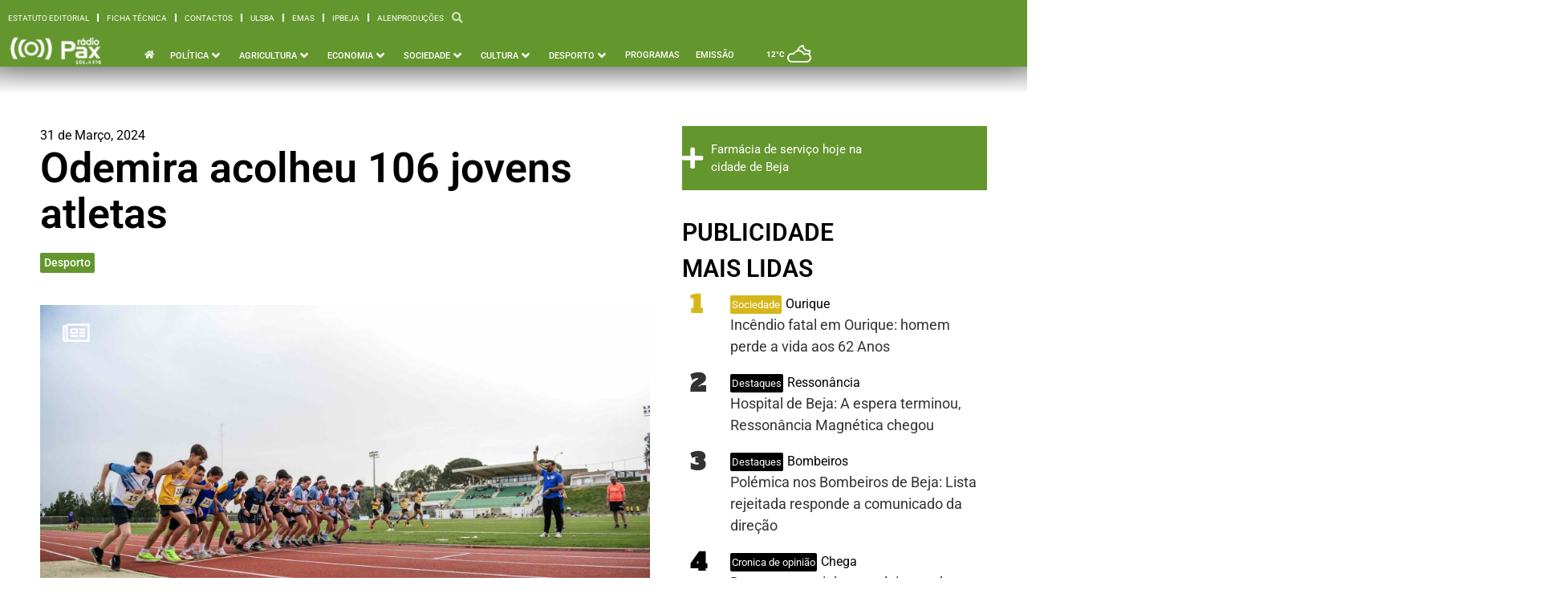

--- FILE ---
content_type: text/css
request_url: https://www.radiopax.com/wp-content/uploads/elementor/css/post-112959.css?ver=1752782130
body_size: 2676
content:
.elementor-112959 .elementor-element.elementor-element-c0238ab{--display:flex;--flex-direction:row;--container-widget-width:initial;--container-widget-height:100%;--container-widget-flex-grow:1;--container-widget-align-self:stretch;--flex-wrap-mobile:wrap;--gap:30px 30px;--row-gap:30px;--column-gap:30px;--flex-wrap:wrap;--padding-top:0px;--padding-bottom:0px;--padding-left:0px;--padding-right:0px;}.elementor-112959 .elementor-element.elementor-element-0737756{--display:flex;--flex-direction:row;--container-widget-width:initial;--container-widget-height:100%;--container-widget-flex-grow:1;--container-widget-align-self:stretch;--flex-wrap-mobile:wrap;--flex-wrap:wrap;}.elementor-112959 .elementor-element.elementor-element-0c9af0f{--display:flex;--align-items:flex-start;--container-widget-width:calc( ( 1 - var( --container-widget-flex-grow ) ) * 100% );--padding-top:20px;--padding-bottom:20px;--padding-left:0px;--padding-right:20px;}.elementor-112959 .elementor-element.elementor-element-0c9af0f.e-con{--flex-grow:0;--flex-shrink:1;}.elementor-widget-post-info .elementor-icon-list-item:not(:last-child):after{border-color:var( --e-global-color-text );}.elementor-widget-post-info .elementor-icon-list-icon i{color:var( --e-global-color-primary );}.elementor-widget-post-info .elementor-icon-list-icon svg{fill:var( --e-global-color-primary );}.elementor-widget-post-info .elementor-icon-list-text, .elementor-widget-post-info .elementor-icon-list-text a{color:var( --e-global-color-secondary );}.elementor-widget-post-info .elementor-icon-list-item{font-family:var( --e-global-typography-text-font-family ), Sans-serif;font-weight:var( --e-global-typography-text-font-weight );font-style:var( --e-global-typography-text-font-style );line-height:var( --e-global-typography-text-line-height );word-spacing:var( --e-global-typography-text-word-spacing );}.elementor-112959 .elementor-element.elementor-element-54e500a .elementor-icon-list-icon{width:14px;}.elementor-112959 .elementor-element.elementor-element-54e500a .elementor-icon-list-icon i{font-size:14px;}.elementor-112959 .elementor-element.elementor-element-54e500a .elementor-icon-list-icon svg{--e-icon-list-icon-size:14px;}.elementor-112959 .elementor-element.elementor-element-54e500a .elementor-icon-list-text, .elementor-112959 .elementor-element.elementor-element-54e500a .elementor-icon-list-text a{color:var( --e-global-color-bf71af7 );}.elementor-widget-theme-post-title .elementor-heading-title{font-family:var( --e-global-typography-primary-font-family ), Sans-serif;font-weight:var( --e-global-typography-primary-font-weight );font-style:var( --e-global-typography-primary-font-style );line-height:var( --e-global-typography-primary-line-height );word-spacing:var( --e-global-typography-primary-word-spacing );color:var( --e-global-color-primary );}.elementor-112959 .elementor-element.elementor-element-bd47ed5 .elementor-heading-title{font-family:"Roboto", Sans-serif;font-size:52px;font-weight:600;line-height:57px;color:#000000;}.elementor-112959 .elementor-element.elementor-element-17ae8bb > .elementor-widget-container{padding:20px 0px 40px 0px;}.elementor-112959 .elementor-element.elementor-element-17ae8bb .jet-listing-dynamic-terms{text-align:left;}.elementor-112959 .elementor-element.elementor-element-17ae8bb .jet-listing-dynamic-terms__link{font-family:"Roboto", Sans-serif;font-size:14px;font-weight:500;font-style:normal;color:var( --e-global-color-text );padding:2px 5px 2px 5px;border-radius:2px 2px 2px 2px;}.elementor-112959 .elementor-element.elementor-element-31aaf62 .jet-listing-dynamic-terms__link{background-color:#006192;font-family:"Roboto", Sans-serif;font-size:14px;font-weight:500;font-style:normal;color:var( --e-global-color-text );padding:2px 5px 2px 5px;border-radius:2px 2px 2px 2px;}.elementor-112959 .elementor-element.elementor-element-31aaf62 > .elementor-widget-container{padding:20px 0px 40px 0px;}.elementor-112959 .elementor-element.elementor-element-31aaf62 .jet-listing-dynamic-terms{text-align:left;}.elementor-widget-theme-post-excerpt .elementor-widget-container{color:var( --e-global-color-text );font-family:var( --e-global-typography-text-font-family ), Sans-serif;font-weight:var( --e-global-typography-text-font-weight );font-style:var( --e-global-typography-text-font-style );line-height:var( --e-global-typography-text-line-height );word-spacing:var( --e-global-typography-text-word-spacing );}.elementor-112959 .elementor-element.elementor-element-8c709c3 .elementor-widget-container{color:var( --e-global-color-bf71af7 );font-family:"Roboto Slab", Sans-serif;font-size:22px;font-weight:400;}.elementor-112959 .elementor-element.elementor-element-c332f28{--display:flex;--flex-direction:row;--container-widget-width:initial;--container-widget-height:100%;--container-widget-flex-grow:1;--container-widget-align-self:stretch;--flex-wrap-mobile:wrap;--margin-top:0px;--margin-bottom:0px;--margin-left:0px;--margin-right:0px;--padding-top:0px;--padding-bottom:0px;--padding-left:0px;--padding-right:0px;--z-index:1;}.elementor-112959 .elementor-element.elementor-element-c332f28.e-con{--align-self:center;}.elementor-widget-icon.elementor-view-stacked .elementor-icon{background-color:var( --e-global-color-primary );}.elementor-widget-icon.elementor-view-framed .elementor-icon, .elementor-widget-icon.elementor-view-default .elementor-icon{color:var( --e-global-color-primary );border-color:var( --e-global-color-primary );}.elementor-widget-icon.elementor-view-framed .elementor-icon, .elementor-widget-icon.elementor-view-default .elementor-icon svg{fill:var( --e-global-color-primary );}.elementor-112959 .elementor-element.elementor-element-56d8795 > .elementor-widget-container{margin:0px 0px 0px 0px;padding:0px 0px 0px 0px;}body:not(.rtl) .elementor-112959 .elementor-element.elementor-element-56d8795{left:30px;}body.rtl .elementor-112959 .elementor-element.elementor-element-56d8795{right:30px;}.elementor-112959 .elementor-element.elementor-element-56d8795{top:20px;}.elementor-112959 .elementor-element.elementor-element-56d8795 .elementor-icon-wrapper{text-align:center;}.elementor-112959 .elementor-element.elementor-element-56d8795.elementor-view-stacked .elementor-icon{background-color:#FFFFFFE0;}.elementor-112959 .elementor-element.elementor-element-56d8795.elementor-view-framed .elementor-icon, .elementor-112959 .elementor-element.elementor-element-56d8795.elementor-view-default .elementor-icon{color:#FFFFFFE0;border-color:#FFFFFFE0;}.elementor-112959 .elementor-element.elementor-element-56d8795.elementor-view-framed .elementor-icon, .elementor-112959 .elementor-element.elementor-element-56d8795.elementor-view-default .elementor-icon svg{fill:#FFFFFFE0;}.elementor-112959 .elementor-element.elementor-element-56d8795 .elementor-icon{font-size:30px;}.elementor-112959 .elementor-element.elementor-element-56d8795 .elementor-icon svg{height:30px;}.elementor-112959 .elementor-element.elementor-element-17bcfc5 > .elementor-widget-container{margin:0px 0px 0px 0px;padding:0px 0px 0px 0px;}body:not(.rtl) .elementor-112959 .elementor-element.elementor-element-17bcfc5{left:30px;}body.rtl .elementor-112959 .elementor-element.elementor-element-17bcfc5{right:30px;}.elementor-112959 .elementor-element.elementor-element-17bcfc5{top:20px;}.elementor-112959 .elementor-element.elementor-element-17bcfc5 .elementor-icon-wrapper{text-align:center;}.elementor-112959 .elementor-element.elementor-element-17bcfc5.elementor-view-stacked .elementor-icon{background-color:#FFFFFFE0;}.elementor-112959 .elementor-element.elementor-element-17bcfc5.elementor-view-framed .elementor-icon, .elementor-112959 .elementor-element.elementor-element-17bcfc5.elementor-view-default .elementor-icon{color:#FFFFFFE0;border-color:#FFFFFFE0;}.elementor-112959 .elementor-element.elementor-element-17bcfc5.elementor-view-framed .elementor-icon, .elementor-112959 .elementor-element.elementor-element-17bcfc5.elementor-view-default .elementor-icon svg{fill:#FFFFFFE0;}.elementor-112959 .elementor-element.elementor-element-17bcfc5 .elementor-icon{font-size:30px;}.elementor-112959 .elementor-element.elementor-element-17bcfc5 .elementor-icon svg{height:30px;}.elementor-112959 .elementor-element.elementor-element-64bb8cd > .elementor-widget-container{margin:0px 0px 0px 0px;padding:0px 0px 0px 0px;}body:not(.rtl) .elementor-112959 .elementor-element.elementor-element-64bb8cd{left:30px;}body.rtl .elementor-112959 .elementor-element.elementor-element-64bb8cd{right:30px;}.elementor-112959 .elementor-element.elementor-element-64bb8cd{top:20px;}.elementor-112959 .elementor-element.elementor-element-64bb8cd .elementor-icon-wrapper{text-align:center;}.elementor-112959 .elementor-element.elementor-element-64bb8cd.elementor-view-stacked .elementor-icon{background-color:#FFFFFFE0;}.elementor-112959 .elementor-element.elementor-element-64bb8cd.elementor-view-framed .elementor-icon, .elementor-112959 .elementor-element.elementor-element-64bb8cd.elementor-view-default .elementor-icon{color:#FFFFFFE0;border-color:#FFFFFFE0;}.elementor-112959 .elementor-element.elementor-element-64bb8cd.elementor-view-framed .elementor-icon, .elementor-112959 .elementor-element.elementor-element-64bb8cd.elementor-view-default .elementor-icon svg{fill:#FFFFFFE0;}.elementor-112959 .elementor-element.elementor-element-64bb8cd .elementor-icon{font-size:30px;}.elementor-112959 .elementor-element.elementor-element-64bb8cd .elementor-icon svg{height:30px;}.elementor-112959 .elementor-element.elementor-element-18437fb > .elementor-widget-container{margin:0px 0px 0px 0px;padding:0px 0px 0px 0px;}body:not(.rtl) .elementor-112959 .elementor-element.elementor-element-18437fb{left:30px;}body.rtl .elementor-112959 .elementor-element.elementor-element-18437fb{right:30px;}.elementor-112959 .elementor-element.elementor-element-18437fb{top:20px;}.elementor-112959 .elementor-element.elementor-element-18437fb .elementor-icon-wrapper{text-align:center;}.elementor-112959 .elementor-element.elementor-element-18437fb.elementor-view-stacked .elementor-icon{background-color:#FFFFFFE0;}.elementor-112959 .elementor-element.elementor-element-18437fb.elementor-view-framed .elementor-icon, .elementor-112959 .elementor-element.elementor-element-18437fb.elementor-view-default .elementor-icon{color:#FFFFFFE0;border-color:#FFFFFFE0;}.elementor-112959 .elementor-element.elementor-element-18437fb.elementor-view-framed .elementor-icon, .elementor-112959 .elementor-element.elementor-element-18437fb.elementor-view-default .elementor-icon svg{fill:#FFFFFFE0;}.elementor-112959 .elementor-element.elementor-element-18437fb .elementor-icon{font-size:30px;}.elementor-112959 .elementor-element.elementor-element-18437fb .elementor-icon svg{height:30px;}.elementor-widget-theme-post-featured-image .widget-image-caption{color:var( --e-global-color-text );font-family:var( --e-global-typography-text-font-family ), Sans-serif;font-weight:var( --e-global-typography-text-font-weight );font-style:var( --e-global-typography-text-font-style );line-height:var( --e-global-typography-text-line-height );word-spacing:var( --e-global-typography-text-word-spacing );}.elementor-112959 .elementor-element.elementor-element-f48164f{text-align:left;}.elementor-112959 .elementor-element.elementor-element-7e0177e{--display:flex;--min-height:50px;--flex-direction:row;--container-widget-width:calc( ( 1 - var( --container-widget-flex-grow ) ) * 100% );--container-widget-height:100%;--container-widget-flex-grow:1;--container-widget-align-self:stretch;--flex-wrap-mobile:wrap;--justify-content:flex-start;--align-items:center;--flex-wrap:nowrap;--margin-top:-50px;--margin-bottom:0px;--margin-left:0px;--margin-right:0px;}.elementor-112959 .elementor-element.elementor-element-7e0177e:not(.elementor-motion-effects-element-type-background), .elementor-112959 .elementor-element.elementor-element-7e0177e > .elementor-motion-effects-container > .elementor-motion-effects-layer{background-color:var( --e-global-color-text );}.elementor-112959 .elementor-element.elementor-element-783d9ce > .elementor-widget-container{margin:0px 0px 0px 0px;padding:10px 10px 10px 10px;}.elementor-112959 .elementor-element.elementor-element-783d9ce .elementor-icon-list-icon{width:12px;}.elementor-112959 .elementor-element.elementor-element-783d9ce .elementor-icon-list-icon i{font-size:12px;}.elementor-112959 .elementor-element.elementor-element-783d9ce .elementor-icon-list-icon svg{--e-icon-list-icon-size:12px;}body:not(.rtl) .elementor-112959 .elementor-element.elementor-element-783d9ce .elementor-icon-list-text{padding-left:5px;}body.rtl .elementor-112959 .elementor-element.elementor-element-783d9ce .elementor-icon-list-text{padding-right:5px;}.elementor-112959 .elementor-element.elementor-element-783d9ce .elementor-icon-list-item{font-family:"Roboto", Sans-serif;font-size:12px;font-weight:400;}.elementor-112959 .elementor-element.elementor-element-fd3f3d3 > .elementor-widget-container{padding:10px 0px 10px 0px;}.elementor-112959 .elementor-element.elementor-element-fd3f3d3 .jet-breadcrumbs__item > *{font-weight:400;}.elementor-112959 .elementor-element.elementor-element-fd3f3d3 .jet-breadcrumbs__item-link:hover{color:var( --e-global-color-bf71af7 );}.elementor-112959 .elementor-element.elementor-element-852ee04 > .elementor-widget-container{padding:10px 0px 10px 0px;}.elementor-112959 .elementor-element.elementor-element-852ee04 .jet-breadcrumbs__item > *{font-weight:400;}.elementor-112959 .elementor-element.elementor-element-852ee04 .jet-breadcrumbs__item-link:hover{color:var( --e-global-color-bf71af7 );}.elementor-widget-theme-post-content{color:var( --e-global-color-text );font-family:var( --e-global-typography-text-font-family ), Sans-serif;font-weight:var( --e-global-typography-text-font-weight );font-style:var( --e-global-typography-text-font-style );line-height:var( --e-global-typography-text-line-height );word-spacing:var( --e-global-typography-text-word-spacing );}.elementor-112959 .elementor-element.elementor-element-8739c40{width:100%;max-width:100%;color:var( --e-global-color-bf71af7 );font-family:"Roboto", Sans-serif;font-size:18px;}.elementor-112959 .elementor-element.elementor-element-8739c40 > .elementor-widget-container{padding:40px 0px 0px 0px;}.elementor-112959 .elementor-element.elementor-element-f2e4043 > .elementor-widget-container{padding:0px 0px 20px 0px;}.elementor-112959 .elementor-element.elementor-element-91ba8b4 > .elementor-widget-container > .jet-listing-grid > .jet-listing-grid__items, .elementor-112959 .elementor-element.elementor-element-91ba8b4 > .jet-listing-grid > .jet-listing-grid__items{--columns:1;}.elementor-112959 .elementor-element.elementor-element-91ba8b4 > .elementor-widget-container{margin:0px 0px 0px 0px;padding:0px 0px 0px 0px;}:is( .elementor-112959 .elementor-element.elementor-element-91ba8b4 > .elementor-widget-container > .jet-listing-grid > .jet-listing-grid__items, .elementor-112959 .elementor-element.elementor-element-91ba8b4 > .elementor-widget-container > .jet-listing-grid > .jet-listing-grid__slider > .jet-listing-grid__items > .slick-list > .slick-track, .elementor-112959 .elementor-element.elementor-element-91ba8b4 > .elementor-widget-container > .jet-listing-grid > .jet-listing-grid__scroll-slider > .jet-listing-grid__items ) > .jet-listing-grid__item{padding-left:calc(100px / 2);padding-right:calc(100px / 2);padding-top:calc(0px / 2);padding-bottom:calc(0px / 2);}:is( .elementor-112959 .elementor-element.elementor-element-91ba8b4 > .elementor-widget-container > .jet-listing-grid, .elementor-112959 .elementor-element.elementor-element-91ba8b4 > .elementor-widget-container > .jet-listing-grid > .jet-listing-grid__slider, .elementor-112959 .elementor-element.elementor-element-91ba8b4 > .elementor-widget-container > .jet-listing-grid > .jet-listing-grid__scroll-slider ) > .jet-listing-grid__items{margin-left:calc( 100px / -2);margin-right:calc( 100px / -2);width:calc(100% + 100px);}:is( .elementor-112959 .elementor-element.elementor-element-91ba8b4 > .elementor-widget-container > .jet-listing-grid, .elementor-112959 .elementor-element.elementor-element-91ba8b4 > .elementor-widget-container > .jet-listing-grid > .jet-listing-grid__slider, .elementor-112959 .elementor-element.elementor-element-91ba8b4 > .elementor-widget-container > .jet-listing-grid > .jet-listing-grid__scroll-slider ) > .jet-listing-grid__items.grid-collapse-gap{margin-top:calc( 0px / -2);margin-bottom:calc( 0px / -2);}.elementor-112959 .elementor-element.elementor-element-71f4005{--alignment:left;--grid-side-margin:15px;--grid-column-gap:15px;--grid-row-gap:0px;--grid-bottom-margin:0px;--e-share-buttons-secondary-color:#FFFFFF;}.elementor-112959 .elementor-element.elementor-element-71f4005 > .elementor-widget-container{padding:50px 0px 50px 0px;}.elementor-112959 .elementor-element.elementor-element-71f4005 .elementor-share-btn{font-size:calc(0.7px * 10);height:35px;}.elementor-112959 .elementor-element.elementor-element-71f4005 .elementor-share-btn__icon{--e-share-buttons-icon-size:3em;}.elementor-112959 .elementor-element.elementor-element-71f4005 .elementor-share-btn:hover{--e-share-buttons-primary-color:var( --e-global-color-bf71af7 );}.elementor-112959 .elementor-element.elementor-element-f439d11{--alignment:left;--grid-side-margin:15px;--grid-column-gap:15px;--grid-row-gap:0px;--grid-bottom-margin:0px;--e-share-buttons-primary-color:var( --e-global-color-primary );--e-share-buttons-secondary-color:#FFFFFF;}.elementor-112959 .elementor-element.elementor-element-f439d11 > .elementor-widget-container{padding:50px 0px 50px 0px;}.elementor-112959 .elementor-element.elementor-element-f439d11 .elementor-share-btn{font-size:calc(0.7px * 10);height:35px;}.elementor-112959 .elementor-element.elementor-element-f439d11 .elementor-share-btn__icon{--e-share-buttons-icon-size:3em;}.elementor-112959 .elementor-element.elementor-element-f439d11 .elementor-share-btn:hover{--e-share-buttons-primary-color:var( --e-global-color-bf71af7 );}.elementor-112959 .elementor-element.elementor-element-77268d4{width:100%;max-width:100%;}.elementor-112959 .elementor-element.elementor-element-3c607c1{--display:flex;--align-items:flex-start;--container-widget-width:calc( ( 1 - var( --container-widget-flex-grow ) ) * 100% );--padding-top:20px;--padding-bottom:20px;--padding-left:20px;--padding-right:0px;}.elementor-112959 .elementor-element.elementor-element-3c607c1.e-con{--align-self:flex-start;--flex-grow:1;--flex-shrink:0;}.elementor-112959 .elementor-element.elementor-element-845f7d5{--display:flex;--margin-top:0px;--margin-bottom:30px;--margin-left:0px;--margin-right:0px;}.elementor-112959 .elementor-element.elementor-element-845f7d5:not(.elementor-motion-effects-element-type-background), .elementor-112959 .elementor-element.elementor-element-845f7d5 > .elementor-motion-effects-container > .elementor-motion-effects-layer{background-color:var( --e-global-color-9473883 );}.elementor-112959 .elementor-element.elementor-element-d6f1c7b > .elementor-widget-container > .jet-listing-grid > .jet-listing-grid__items, .elementor-112959 .elementor-element.elementor-element-d6f1c7b > .jet-listing-grid > .jet-listing-grid__items{--columns:1;}:is( .elementor-112959 .elementor-element.elementor-element-d6f1c7b > .elementor-widget-container > .jet-listing-grid > .jet-listing-grid__items, .elementor-112959 .elementor-element.elementor-element-d6f1c7b > .elementor-widget-container > .jet-listing-grid > .jet-listing-grid__slider > .jet-listing-grid__items > .slick-list > .slick-track, .elementor-112959 .elementor-element.elementor-element-d6f1c7b > .elementor-widget-container > .jet-listing-grid > .jet-listing-grid__scroll-slider > .jet-listing-grid__items ) > .jet-listing-grid__item{padding-left:calc(0px / 2);padding-right:calc(0px / 2);padding-top:calc(0px / 2);padding-bottom:calc(0px / 2);}:is( .elementor-112959 .elementor-element.elementor-element-d6f1c7b > .elementor-widget-container > .jet-listing-grid, .elementor-112959 .elementor-element.elementor-element-d6f1c7b > .elementor-widget-container > .jet-listing-grid > .jet-listing-grid__slider, .elementor-112959 .elementor-element.elementor-element-d6f1c7b > .elementor-widget-container > .jet-listing-grid > .jet-listing-grid__scroll-slider ) > .jet-listing-grid__items{margin-left:calc( 0px / -2);margin-right:calc( 0px / -2);width:calc(100% + 0px);}:is( .elementor-112959 .elementor-element.elementor-element-d6f1c7b > .elementor-widget-container > .jet-listing-grid, .elementor-112959 .elementor-element.elementor-element-d6f1c7b > .elementor-widget-container > .jet-listing-grid > .jet-listing-grid__slider, .elementor-112959 .elementor-element.elementor-element-d6f1c7b > .elementor-widget-container > .jet-listing-grid > .jet-listing-grid__scroll-slider ) > .jet-listing-grid__items.grid-collapse-gap{margin-top:calc( 0px / -2);margin-bottom:calc( 0px / -2);}.elementor-112959 .elementor-element.elementor-element-f4aaf5e{--display:flex;--margin-top:0px;--margin-bottom:30px;--margin-left:0px;--margin-right:0px;}.elementor-112959 .elementor-element.elementor-element-3258589 > .elementor-widget-container > .jet-listing-grid > .jet-listing-grid__items, .elementor-112959 .elementor-element.elementor-element-3258589 > .jet-listing-grid > .jet-listing-grid__items{--columns:1;}:is( .elementor-112959 .elementor-element.elementor-element-3258589 > .elementor-widget-container > .jet-listing-grid > .jet-listing-grid__items, .elementor-112959 .elementor-element.elementor-element-3258589 > .elementor-widget-container > .jet-listing-grid > .jet-listing-grid__slider > .jet-listing-grid__items > .slick-list > .slick-track, .elementor-112959 .elementor-element.elementor-element-3258589 > .elementor-widget-container > .jet-listing-grid > .jet-listing-grid__scroll-slider > .jet-listing-grid__items ) > .jet-listing-grid__item{padding-left:calc(0px / 2);padding-right:calc(0px / 2);padding-top:calc(0px / 2);padding-bottom:calc(0px / 2);}:is( .elementor-112959 .elementor-element.elementor-element-3258589 > .elementor-widget-container > .jet-listing-grid, .elementor-112959 .elementor-element.elementor-element-3258589 > .elementor-widget-container > .jet-listing-grid > .jet-listing-grid__slider, .elementor-112959 .elementor-element.elementor-element-3258589 > .elementor-widget-container > .jet-listing-grid > .jet-listing-grid__scroll-slider ) > .jet-listing-grid__items{margin-left:calc( 0px / -2);margin-right:calc( 0px / -2);width:calc(100% + 0px);}:is( .elementor-112959 .elementor-element.elementor-element-3258589 > .elementor-widget-container > .jet-listing-grid, .elementor-112959 .elementor-element.elementor-element-3258589 > .elementor-widget-container > .jet-listing-grid > .jet-listing-grid__slider, .elementor-112959 .elementor-element.elementor-element-3258589 > .elementor-widget-container > .jet-listing-grid > .jet-listing-grid__scroll-slider ) > .jet-listing-grid__items.grid-collapse-gap{margin-top:calc( 0px / -2);margin-bottom:calc( 0px / -2);}.elementor-112959 .elementor-element.elementor-element-9664390{--display:flex;--gap:0px 0px;--row-gap:0px;--column-gap:0px;}.elementor-112959 .elementor-element.elementor-element-9664390.e-con{--flex-grow:1;--flex-shrink:0;}.elementor-widget-heading .elementor-heading-title{font-family:var( --e-global-typography-primary-font-family ), Sans-serif;font-weight:var( --e-global-typography-primary-font-weight );font-style:var( --e-global-typography-primary-font-style );line-height:var( --e-global-typography-primary-line-height );word-spacing:var( --e-global-typography-primary-word-spacing );color:var( --e-global-color-primary );}.elementor-112959 .elementor-element.elementor-element-5f4fc75 .elementor-heading-title{font-family:"Roboto", Sans-serif;font-size:30px;font-weight:600;text-transform:uppercase;color:var( --e-global-color-bf71af7 );}.elementor-112959 .elementor-element.elementor-element-ae44c59 > .elementor-widget-container > .jet-listing-grid > .jet-listing-grid__items, .elementor-112959 .elementor-element.elementor-element-ae44c59 > .jet-listing-grid > .jet-listing-grid__items{--columns:1;}.elementor-112959 .elementor-element.elementor-element-ae44c59 > .elementor-widget-container{padding:0px 0px 40px 0px;}.elementor-112959 .elementor-element.elementor-element-154f468{--display:flex;--gap:0px 0px;--row-gap:0px;--column-gap:0px;}.elementor-112959 .elementor-element.elementor-element-154f468.e-con{--flex-grow:1;--flex-shrink:0;}.elementor-112959 .elementor-element.elementor-element-8fd102f .elementor-heading-title{font-family:"Roboto", Sans-serif;font-size:30px;font-weight:600;text-transform:uppercase;color:var( --e-global-color-bf71af7 );}.elementor-112959 .elementor-element.elementor-element-4563068 > .elementor-widget-container > .jet-listing-grid > .jet-listing-grid__items, .elementor-112959 .elementor-element.elementor-element-4563068 > .jet-listing-grid > .jet-listing-grid__items{--columns:1;}.elementor-112959 .elementor-element.elementor-element-5b56672{--display:flex;--flex-direction:row;--container-widget-width:initial;--container-widget-height:100%;--container-widget-flex-grow:1;--container-widget-align-self:stretch;--flex-wrap-mobile:wrap;--gap:30px 30px;--row-gap:30px;--column-gap:30px;--flex-wrap:wrap;--padding-top:20px;--padding-bottom:0px;--padding-left:0px;--padding-right:0px;}.elementor-112959 .elementor-element.elementor-element-0abaddf > .elementor-widget-container{margin:100px 0px 0px 0px;}.elementor-112959 .elementor-element.elementor-element-0abaddf .elementor-heading-title{font-family:"Roboto", Sans-serif;font-size:30px;font-weight:600;text-transform:uppercase;color:var( --e-global-color-bf71af7 );}.elementor-widget-divider{--divider-color:var( --e-global-color-secondary );}.elementor-widget-divider .elementor-divider__text{color:var( --e-global-color-secondary );font-family:var( --e-global-typography-secondary-font-family ), Sans-serif;font-weight:var( --e-global-typography-secondary-font-weight );font-style:var( --e-global-typography-secondary-font-style );line-height:var( --e-global-typography-secondary-line-height );word-spacing:var( --e-global-typography-secondary-word-spacing );}.elementor-widget-divider.elementor-view-stacked .elementor-icon{background-color:var( --e-global-color-secondary );}.elementor-widget-divider.elementor-view-framed .elementor-icon, .elementor-widget-divider.elementor-view-default .elementor-icon{color:var( --e-global-color-secondary );border-color:var( --e-global-color-secondary );}.elementor-widget-divider.elementor-view-framed .elementor-icon, .elementor-widget-divider.elementor-view-default .elementor-icon svg{fill:var( --e-global-color-secondary );}.elementor-112959 .elementor-element.elementor-element-0a90afc{--divider-border-style:solid;--divider-border-width:5px;}.elementor-112959 .elementor-element.elementor-element-0a90afc > .elementor-widget-container{padding:0px 0px 0px 0px;}.elementor-112959 .elementor-element.elementor-element-0a90afc .elementor-divider-separator{width:8%;}.elementor-112959 .elementor-element.elementor-element-0a90afc .elementor-divider{padding-block-start:8px;padding-block-end:8px;}.elementor-112959 .elementor-element.elementor-element-31bef93 > .elementor-widget-container > .jet-listing-grid > .jet-listing-grid__items, .elementor-112959 .elementor-element.elementor-element-31bef93 > .jet-listing-grid > .jet-listing-grid__items{--columns:4;}.elementor-112959 .elementor-element.elementor-element-31bef93 > .elementor-widget-container{padding:0px 0px 100px 0px;}body.elementor-page-112959:not(.elementor-motion-effects-element-type-background), body.elementor-page-112959 > .elementor-motion-effects-container > .elementor-motion-effects-layer{background-color:var( --e-global-color-text );}@media(min-width:768px){.elementor-112959 .elementor-element.elementor-element-c0238ab{--content-width:1440px;}.elementor-112959 .elementor-element.elementor-element-0c9af0f{--width:66.07%;}.elementor-112959 .elementor-element.elementor-element-7e0177e{--width:70px;}.elementor-112959 .elementor-element.elementor-element-3c607c1{--width:1%;}.elementor-112959 .elementor-element.elementor-element-5b56672{--content-width:1440px;}}@media(max-width:1024px) and (min-width:768px){.elementor-112959 .elementor-element.elementor-element-0c9af0f{--width:55%;}.elementor-112959 .elementor-element.elementor-element-3c607c1{--width:72%;}}@media(min-width:2400px){.elementor-widget-post-info .elementor-icon-list-item{line-height:var( --e-global-typography-text-line-height );word-spacing:var( --e-global-typography-text-word-spacing );}.elementor-widget-theme-post-title .elementor-heading-title{line-height:var( --e-global-typography-primary-line-height );word-spacing:var( --e-global-typography-primary-word-spacing );}.elementor-widget-theme-post-excerpt .elementor-widget-container{line-height:var( --e-global-typography-text-line-height );word-spacing:var( --e-global-typography-text-word-spacing );}.elementor-widget-theme-post-featured-image .widget-image-caption{line-height:var( --e-global-typography-text-line-height );word-spacing:var( --e-global-typography-text-word-spacing );}.elementor-widget-theme-post-content{line-height:var( --e-global-typography-text-line-height );word-spacing:var( --e-global-typography-text-word-spacing );}.elementor-widget-heading .elementor-heading-title{line-height:var( --e-global-typography-primary-line-height );word-spacing:var( --e-global-typography-primary-word-spacing );}.elementor-widget-divider .elementor-divider__text{line-height:var( --e-global-typography-secondary-line-height );word-spacing:var( --e-global-typography-secondary-word-spacing );}}@media(max-width:1366px){.elementor-112959 .elementor-element.elementor-element-c0238ab{--padding-top:20px;--padding-bottom:0px;--padding-left:50px;--padding-right:50px;}.elementor-widget-post-info .elementor-icon-list-item{line-height:var( --e-global-typography-text-line-height );word-spacing:var( --e-global-typography-text-word-spacing );}.elementor-widget-theme-post-title .elementor-heading-title{line-height:var( --e-global-typography-primary-line-height );word-spacing:var( --e-global-typography-primary-word-spacing );}.elementor-widget-theme-post-excerpt .elementor-widget-container{line-height:var( --e-global-typography-text-line-height );word-spacing:var( --e-global-typography-text-word-spacing );}.elementor-widget-theme-post-featured-image .widget-image-caption{line-height:var( --e-global-typography-text-line-height );word-spacing:var( --e-global-typography-text-word-spacing );}.elementor-widget-theme-post-content{line-height:var( --e-global-typography-text-line-height );word-spacing:var( --e-global-typography-text-word-spacing );}.elementor-widget-heading .elementor-heading-title{line-height:var( --e-global-typography-primary-line-height );word-spacing:var( --e-global-typography-primary-word-spacing );}.elementor-112959 .elementor-element.elementor-element-5b56672{--padding-top:20px;--padding-bottom:0px;--padding-left:50px;--padding-right:50px;}.elementor-widget-divider .elementor-divider__text{line-height:var( --e-global-typography-secondary-line-height );word-spacing:var( --e-global-typography-secondary-word-spacing );}}@media(max-width:1200px){.elementor-112959 .elementor-element.elementor-element-c332f28{--justify-content:center;--align-items:center;--container-widget-width:calc( ( 1 - var( --container-widget-flex-grow ) ) * 100% );}.elementor-112959 .elementor-element.elementor-element-c332f28.e-con{--flex-grow:1;--flex-shrink:0;}.elementor-112959 .elementor-element.elementor-element-7e0177e{--justify-content:center;}.elementor-112959 .elementor-element.elementor-element-31bef93 > .elementor-widget-container > .jet-listing-grid > .jet-listing-grid__items, .elementor-112959 .elementor-element.elementor-element-31bef93 > .jet-listing-grid > .jet-listing-grid__items{--columns:2;}}@media(max-width:1024px){.elementor-112959 .elementor-element.elementor-element-c0238ab{--padding-top:20px;--padding-bottom:20px;--padding-left:20px;--padding-right:20px;}.elementor-112959 .elementor-element.elementor-element-0c9af0f{--padding-top:0px;--padding-bottom:0px;--padding-left:0px;--padding-right:0px;}.elementor-112959 .elementor-element.elementor-element-0c9af0f.e-con{--flex-grow:1;--flex-shrink:0;}.elementor-widget-post-info .elementor-icon-list-item{line-height:var( --e-global-typography-text-line-height );word-spacing:var( --e-global-typography-text-word-spacing );}.elementor-widget-theme-post-title .elementor-heading-title{line-height:var( --e-global-typography-primary-line-height );word-spacing:var( --e-global-typography-primary-word-spacing );}.elementor-widget-theme-post-excerpt .elementor-widget-container{line-height:var( --e-global-typography-text-line-height );word-spacing:var( --e-global-typography-text-word-spacing );}.elementor-112959 .elementor-element.elementor-element-c332f28{--margin-top:0px;--margin-bottom:0px;--margin-left:0px;--margin-right:0px;--padding-top:0px;--padding-bottom:0px;--padding-left:0px;--padding-right:0px;}.elementor-widget-theme-post-featured-image .widget-image-caption{line-height:var( --e-global-typography-text-line-height );word-spacing:var( --e-global-typography-text-word-spacing );}.elementor-widget-theme-post-content{line-height:var( --e-global-typography-text-line-height );word-spacing:var( --e-global-typography-text-word-spacing );} .elementor-112959 .elementor-element.elementor-element-71f4005{--grid-side-margin:8px;--grid-column-gap:8px;--grid-row-gap:0px;--grid-bottom-margin:0px;} .elementor-112959 .elementor-element.elementor-element-f439d11{--grid-side-margin:8px;--grid-column-gap:8px;--grid-row-gap:0px;--grid-bottom-margin:0px;}.elementor-112959 .elementor-element.elementor-element-3c607c1{--margin-top:30px;--margin-bottom:0px;--margin-left:0px;--margin-right:0px;--padding-top:0px;--padding-bottom:0px;--padding-left:0px;--padding-right:0px;}.elementor-112959 .elementor-element.elementor-element-d6f1c7b > .elementor-widget-container{margin:0px 0px 0px 0px;padding:0px 0px 0px 0px;}.elementor-widget-heading .elementor-heading-title{line-height:var( --e-global-typography-primary-line-height );word-spacing:var( --e-global-typography-primary-word-spacing );}.elementor-112959 .elementor-element.elementor-element-5f4fc75 > .elementor-widget-container{padding:100px 0px 0px 0px;}.elementor-112959 .elementor-element.elementor-element-5b56672{--padding-top:20px;--padding-bottom:0px;--padding-left:20px;--padding-right:20px;}.elementor-widget-divider .elementor-divider__text{line-height:var( --e-global-typography-secondary-line-height );word-spacing:var( --e-global-typography-secondary-word-spacing );}.elementor-112959 .elementor-element.elementor-element-31bef93 > .elementor-widget-container > .jet-listing-grid > .jet-listing-grid__items, .elementor-112959 .elementor-element.elementor-element-31bef93 > .jet-listing-grid > .jet-listing-grid__items{--columns:2;}}@media(max-width:880px){.elementor-112959 .elementor-element.elementor-element-31bef93 > .elementor-widget-container > .jet-listing-grid > .jet-listing-grid__items, .elementor-112959 .elementor-element.elementor-element-31bef93 > .jet-listing-grid > .jet-listing-grid__items{--columns:2;}}@media(max-width:767px){.elementor-112959 .elementor-element.elementor-element-c0238ab{--align-items:flex-start;--container-widget-width:calc( ( 1 - var( --container-widget-flex-grow ) ) * 100% );--padding-top:10px;--padding-bottom:10px;--padding-left:10px;--padding-right:10px;}.elementor-112959 .elementor-element.elementor-element-0c9af0f{--flex-direction:row;--container-widget-width:initial;--container-widget-height:100%;--container-widget-flex-grow:1;--container-widget-align-self:stretch;--flex-wrap-mobile:wrap;--padding-top:0px;--padding-bottom:0px;--padding-left:0px;--padding-right:0px;}.elementor-widget-post-info .elementor-icon-list-item{line-height:var( --e-global-typography-text-line-height );word-spacing:var( --e-global-typography-text-word-spacing );}.elementor-112959 .elementor-element.elementor-element-54e500a{width:100%;max-width:100%;}.elementor-widget-theme-post-title .elementor-heading-title{line-height:var( --e-global-typography-primary-line-height );word-spacing:var( --e-global-typography-primary-word-spacing );}.elementor-112959 .elementor-element.elementor-element-bd47ed5{width:100%;max-width:100%;}.elementor-112959 .elementor-element.elementor-element-bd47ed5 .elementor-heading-title{font-size:30px;line-height:1.4em;}.elementor-widget-theme-post-excerpt .elementor-widget-container{line-height:var( --e-global-typography-text-line-height );word-spacing:var( --e-global-typography-text-word-spacing );}.elementor-112959 .elementor-element.elementor-element-c332f28{--margin-top:0px;--margin-bottom:0px;--margin-left:0px;--margin-right:0px;--padding-top:0px;--padding-bottom:0px;--padding-left:0px;--padding-right:0px;}.elementor-112959 .elementor-element.elementor-element-56d8795 .elementor-icon{font-size:30px;}.elementor-112959 .elementor-element.elementor-element-56d8795 .elementor-icon svg{height:30px;}.elementor-112959 .elementor-element.elementor-element-17bcfc5 .elementor-icon{font-size:30px;}.elementor-112959 .elementor-element.elementor-element-17bcfc5 .elementor-icon svg{height:30px;}.elementor-112959 .elementor-element.elementor-element-64bb8cd .elementor-icon{font-size:30px;}.elementor-112959 .elementor-element.elementor-element-64bb8cd .elementor-icon svg{height:30px;}.elementor-112959 .elementor-element.elementor-element-18437fb .elementor-icon{font-size:30px;}.elementor-112959 .elementor-element.elementor-element-18437fb .elementor-icon svg{height:30px;}.elementor-widget-theme-post-featured-image .widget-image-caption{line-height:var( --e-global-typography-text-line-height );word-spacing:var( --e-global-typography-text-word-spacing );}.elementor-112959 .elementor-element.elementor-element-783d9ce > .elementor-widget-container{margin:0px 0px 0px 0px;padding:10px 10px 10px 10px;}.elementor-112959 .elementor-element.elementor-element-783d9ce .elementor-icon-list-icon{width:10px;}.elementor-112959 .elementor-element.elementor-element-783d9ce .elementor-icon-list-icon i{font-size:10px;}.elementor-112959 .elementor-element.elementor-element-783d9ce .elementor-icon-list-icon svg{--e-icon-list-icon-size:10px;}.elementor-112959 .elementor-element.elementor-element-7e0177e{--width:60px;--justify-content:center;}.elementor-112959 .elementor-element.elementor-element-fd3f3d3 .jet-breadcrumbs__item > *{font-size:12px;}.elementor-112959 .elementor-element.elementor-element-852ee04 .jet-breadcrumbs__item > *{font-size:12px;}.elementor-widget-theme-post-content{line-height:var( --e-global-typography-text-line-height );word-spacing:var( --e-global-typography-text-word-spacing );} .elementor-112959 .elementor-element.elementor-element-71f4005{--grid-side-margin:8px;--grid-column-gap:8px;--grid-row-gap:0px;--grid-bottom-margin:0px;}.elementor-112959 .elementor-element.elementor-element-71f4005{--grid-side-margin:8px;--grid-column-gap:8px;--grid-row-gap:8px;}.elementor-112959 .elementor-element.elementor-element-71f4005 .elementor-share-btn{font-size:calc(0.5px * 10);height:4.5em;} .elementor-112959 .elementor-element.elementor-element-f439d11{--grid-side-margin:8px;--grid-column-gap:8px;--grid-row-gap:0px;--grid-bottom-margin:0px;}.elementor-112959 .elementor-element.elementor-element-f439d11{--grid-side-margin:8px;--grid-column-gap:8px;--grid-row-gap:8px;}.elementor-112959 .elementor-element.elementor-element-f439d11 .elementor-share-btn{font-size:calc(0.5px * 10);height:4.5em;}.elementor-112959 .elementor-element.elementor-element-77268d4{width:100%;max-width:100%;}.elementor-112959 .elementor-element.elementor-element-3c607c1{--padding-top:0px;--padding-bottom:0px;--padding-left:0px;--padding-right:0px;}.elementor-widget-heading .elementor-heading-title{line-height:var( --e-global-typography-primary-line-height );word-spacing:var( --e-global-typography-primary-word-spacing );}.elementor-112959 .elementor-element.elementor-element-5f4fc75 > .elementor-widget-container{padding:50px 0px 0px 0px;}:is( .elementor-112959 .elementor-element.elementor-element-4563068 > .elementor-widget-container > .jet-listing-grid > .jet-listing-grid__items, .elementor-112959 .elementor-element.elementor-element-4563068 > .elementor-widget-container > .jet-listing-grid > .jet-listing-grid__slider > .jet-listing-grid__items > .slick-list > .slick-track, .elementor-112959 .elementor-element.elementor-element-4563068 > .elementor-widget-container > .jet-listing-grid > .jet-listing-grid__scroll-slider > .jet-listing-grid__items ) > .jet-listing-grid__item{padding-left:calc(0px / 2);padding-right:calc(0px / 2);}:is( .elementor-112959 .elementor-element.elementor-element-4563068 > .elementor-widget-container > .jet-listing-grid, .elementor-112959 .elementor-element.elementor-element-4563068 > .elementor-widget-container > .jet-listing-grid > .jet-listing-grid__slider, .elementor-112959 .elementor-element.elementor-element-4563068 > .elementor-widget-container > .jet-listing-grid > .jet-listing-grid__scroll-slider ) > .jet-listing-grid__items{margin-left:calc( 0px / -2);margin-right:calc( 0px / -2);width:calc(100% + 0px);}.elementor-112959 .elementor-element.elementor-element-5b56672{--padding-top:10px;--padding-bottom:10px;--padding-left:10px;--padding-right:10px;}.elementor-112959 .elementor-element.elementor-element-0abaddf > .elementor-widget-container{margin:50px 0px 0px 0px;}.elementor-112959 .elementor-element.elementor-element-0abaddf .elementor-heading-title{font-size:25px;}.elementor-widget-divider .elementor-divider__text{line-height:var( --e-global-typography-secondary-line-height );word-spacing:var( --e-global-typography-secondary-word-spacing );}.elementor-112959 .elementor-element.elementor-element-31bef93 > .elementor-widget-container > .jet-listing-grid > .jet-listing-grid__items, .elementor-112959 .elementor-element.elementor-element-31bef93 > .jet-listing-grid > .jet-listing-grid__items{--columns:1;}}/* Start custom CSS */html,
body{
  width:100%;
  overflow-x:hidden;
}/* End custom CSS */

--- FILE ---
content_type: text/css
request_url: https://www.radiopax.com/wp-content/uploads/elementor/css/post-114224.css?ver=1752780504
body_size: 146
content:
.elementor-114224 .elementor-element.elementor-element-62ba794{--display:flex;}.elementor-114224 .elementor-element.elementor-element-e2c123f > .elementor-widget-container > .jet-listing-grid > .jet-listing-grid__items, .elementor-114224 .elementor-element.elementor-element-e2c123f > .jet-listing-grid > .jet-listing-grid__items{--columns:4;}.elementor-114224 .elementor-element.elementor-element-e2c123f > .elementor-widget-container{padding:10px 10px 10px 10px;}.elementor-114224 .elementor-element.elementor-element-e2c123f .jet-listing-grid__slider-icon{background:#64962E;}.elementor-114224 .elementor-element.elementor-element-e2c123f .jet-listing-grid__slider-icon:hover{background:#7EBC3A;}.elementor-114224 .elementor-element.elementor-element-e2c123f .jet-listing-grid__slider .jet-slick-dots li{background:#64962E;}.elementor-114224 .elementor-element.elementor-element-e2c123f .jet-listing-grid__slider .jet-slick-dots li:hover{background:#7EBC3A;}.elementor-114224 .elementor-element.elementor-element-e2c123f .jet-listing-grid__slider .jet-slick-dots li.slick-active{background:#7EBC3A;}@media(max-width:1366px){.elementor-114224 .elementor-element.elementor-element-e2c123f > .elementor-widget-container{padding:10px 10px 10px 10px;}}@media(max-width:1200px){.elementor-114224 .elementor-element.elementor-element-e2c123f > .elementor-widget-container > .jet-listing-grid > .jet-listing-grid__items, .elementor-114224 .elementor-element.elementor-element-e2c123f > .jet-listing-grid > .jet-listing-grid__items{--columns:2;}.elementor-114224 .elementor-element.elementor-element-e2c123f > .elementor-widget-container{padding:10px 10px 10px 10px;}.elementor-114224 .elementor-element.elementor-element-e2c123f .jet-listing-grid__slider-icon.prev-arrow{top:260px;bottom:auto;left:10px;right:auto;}.elementor-114224 .elementor-element.elementor-element-e2c123f .jet-listing-grid__slider-icon.next-arrow{top:260px;bottom:auto;right:10px;left:auto;}.elementor-114224 .elementor-element.elementor-element-e2c123f .jet-listing-grid__slider .jet-slick-dots li{margin-left:calc( 20px/2 );margin-right:calc( 20px/2 );}}@media(max-width:1024px){.elementor-114224 .elementor-element.elementor-element-e2c123f > .elementor-widget-container > .jet-listing-grid > .jet-listing-grid__items, .elementor-114224 .elementor-element.elementor-element-e2c123f > .jet-listing-grid > .jet-listing-grid__items{--columns:2;}.elementor-114224 .elementor-element.elementor-element-e2c123f > .elementor-widget-container{padding:10px 10px 10px 10px;}.elementor-114224 .elementor-element.elementor-element-e2c123f .jet-listing-grid__slider-icon.prev-arrow{top:260px;bottom:auto;left:10px;right:auto;}.elementor-114224 .elementor-element.elementor-element-e2c123f .jet-listing-grid__slider-icon.next-arrow{top:260px;bottom:auto;right:10px;left:auto;}.elementor-114224 .elementor-element.elementor-element-e2c123f .jet-listing-grid__slider .jet-slick-dots li{margin-left:calc( 20px/2 );margin-right:calc( 20px/2 );}}@media(max-width:880px){.elementor-114224 .elementor-element.elementor-element-e2c123f > .elementor-widget-container > .jet-listing-grid > .jet-listing-grid__items, .elementor-114224 .elementor-element.elementor-element-e2c123f > .jet-listing-grid > .jet-listing-grid__items{--columns:2;}.elementor-114224 .elementor-element.elementor-element-e2c123f > .elementor-widget-container{padding:10px 10px 10px 10px;}.elementor-114224 .elementor-element.elementor-element-e2c123f .jet-listing-grid__slider-icon.prev-arrow{top:260px;bottom:auto;left:10px;right:auto;}.elementor-114224 .elementor-element.elementor-element-e2c123f .jet-listing-grid__slider-icon.next-arrow{top:260px;bottom:auto;right:10px;left:auto;}.elementor-114224 .elementor-element.elementor-element-e2c123f .jet-listing-grid__slider .jet-slick-dots li{margin-left:calc( 20px/2 );margin-right:calc( 20px/2 );}}@media(max-width:767px){.elementor-114224 .elementor-element.elementor-element-e2c123f > .elementor-widget-container > .jet-listing-grid > .jet-listing-grid__items, .elementor-114224 .elementor-element.elementor-element-e2c123f > .jet-listing-grid > .jet-listing-grid__items{--columns:1;}.elementor-114224 .elementor-element.elementor-element-e2c123f > .elementor-widget-container{padding:10px 10px 10px 10px;}.elementor-114224 .elementor-element.elementor-element-e2c123f .jet-listing-grid__slider-icon.prev-arrow{top:260px;bottom:auto;left:10px;right:auto;}.elementor-114224 .elementor-element.elementor-element-e2c123f .jet-listing-grid__slider-icon.next-arrow{top:260px;bottom:auto;right:10px;left:auto;}.elementor-114224 .elementor-element.elementor-element-e2c123f .jet-listing-grid__slider .jet-slick-dots li{margin-left:calc( 20px/2 );margin-right:calc( 20px/2 );}}